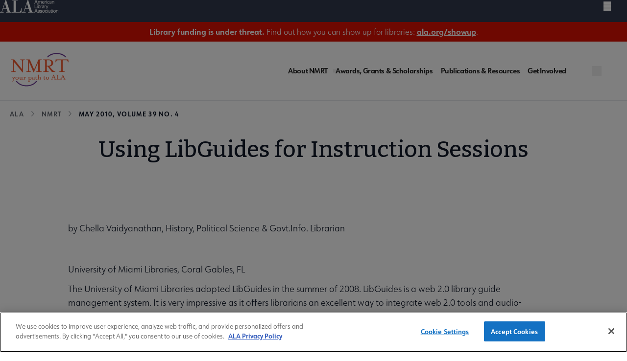

--- FILE ---
content_type: text/javascript
request_url: https://polo.feathr.co/v1/analytics/match/script.js?a_id=604267263e520ca59416d0a9&pk=feathr
body_size: -278
content:
(function (w) {
    
        
    if (typeof w.feathr === 'function') {
        w.feathr('integrate', 'ttd', '6967fdb621978b000277e0bc');
    }
        
        
    if (typeof w.feathr === 'function') {
        w.feathr('match', '6967fdb621978b000277e0bc');
    }
        
    
}(window));